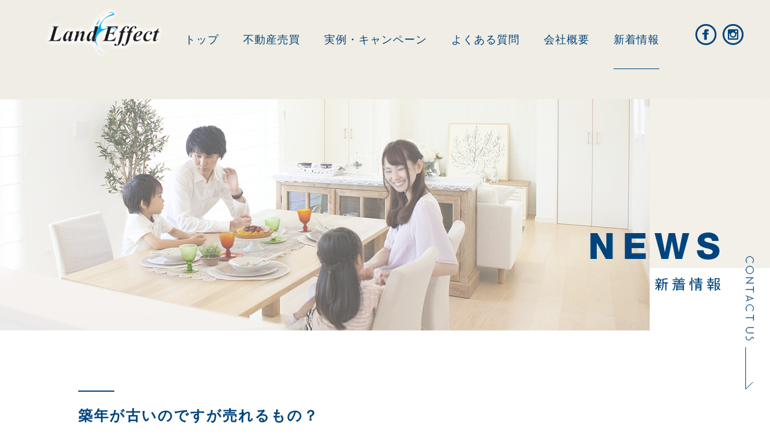

--- FILE ---
content_type: text/html; charset=UTF-8
request_url: https://land-effect.com/news/%E7%AF%89%E5%B9%B4%E3%81%8C%E5%8F%A4%E3%81%84%E3%81%AE%E3%81%A7%E3%81%99%E3%81%8C%E5%A3%B2%E3%82%8C%E3%82%8B%E3%82%82%E3%81%AE%EF%BC%9F/
body_size: 10246
content:
<!DOCTYPE html>
<html lang="ja">
<head>

<!-- Global site tag (gtag.js) - Google Analytics -->
<script async src="https://www.googletagmanager.com/gtag/js?id=UA-75650447-2"></script>
<script>
  window.dataLayer = window.dataLayer || [];
  function gtag(){dataLayer.push(arguments);}
  gtag('js', new Date());

  gtag('config', 'UA-75650447-2');
</script>
<!--contactform7イベントトラッキング-->
<script>
document.addEventListener('wpcf7mailsent', function(event) {
gtag('event', 'submit', {
'event_category': '問い合わせ',
'event_label': '回数'
});
}, false);
</script>

<meta charset="utf-8">

<link rel="alternate" type="application/rss+xml" title="株式会社ランドエフェクト RSSフィード" href="https://land-effect.com/feed/">
<meta name="description" content="名古屋市の失敗しない土地選びのノウハウをお伝えします。不動産売買・不動産査定についてのお悩みはおまかせ下さい。">
<meta name="keywords" content="不動産売買,名古屋市,不動産査定">

<meta name="viewport" content="width=device-width">

<!-- css -->
<link rel="stylesheet" href="https://land-effect.com/cms/design/themes/land-effect/common/css/reset.css">
<link rel="stylesheet" href="https://land-effect.com/cms/design/themes/land-effect/common/css/lightbox.css">
<link rel="stylesheet" href="https://land-effect.com/cms/design/themes/land-effect/common/css/style.css">

<!-- js -->
<script src="https://land-effect.com/cms/design/themes/land-effect/common/js/jquery-3.2.1.min.js"></script>
<script src="https://land-effect.com/cms/design/themes/land-effect/common/js/lightbox.min.js"></script>
<script src="https://land-effect.com/cms/design/themes/land-effect/common/js/style.js"></script>
<!-- ajaxzip -->
<script src="https://ajaxzip3.github.io/ajaxzip3.js" charset="UTF-8"></script>
<script type="text/javascript">
jQuery(function(){
  jQuery('#zip').keyup(function(event){
    AjaxZip3.zip2addr(this,'','add01','add01');
  })
})
</script>


		<!-- All in One SEO 4.6.9.1 - aioseo.com -->
		<title>築年が古いのですが売れるもの？</title>
		<meta name="robots" content="max-image-preview:large" />
		<link rel="canonical" href="https://land-effect.com/news/%e7%af%89%e5%b9%b4%e3%81%8c%e5%8f%a4%e3%81%84%e3%81%ae%e3%81%a7%e3%81%99%e3%81%8c%e5%a3%b2%e3%82%8c%e3%82%8b%e3%82%82%e3%81%ae%ef%bc%9f/" />
		<meta name="generator" content="All in One SEO (AIOSEO) 4.6.9.1" />
		<meta property="og:locale" content="ja_JP" />
		<meta property="og:site_name" content="株式会社ランドエフェクト |" />
		<meta property="og:type" content="article" />
		<meta property="og:title" content="築年が古いのですが売れるもの？" />
		<meta property="og:url" content="https://land-effect.com/news/%e7%af%89%e5%b9%b4%e3%81%8c%e5%8f%a4%e3%81%84%e3%81%ae%e3%81%a7%e3%81%99%e3%81%8c%e5%a3%b2%e3%82%8c%e3%82%8b%e3%82%82%e3%81%ae%ef%bc%9f/" />
		<meta property="article:published_time" content="2024-08-01T04:42:11+00:00" />
		<meta property="article:modified_time" content="2024-08-01T04:42:11+00:00" />
		<meta name="twitter:card" content="summary" />
		<meta name="twitter:title" content="築年が古いのですが売れるもの？" />
		<script type="application/ld+json" class="aioseo-schema">
			{"@context":"https:\/\/schema.org","@graph":[{"@type":"BreadcrumbList","@id":"https:\/\/land-effect.com\/news\/%e7%af%89%e5%b9%b4%e3%81%8c%e5%8f%a4%e3%81%84%e3%81%ae%e3%81%a7%e3%81%99%e3%81%8c%e5%a3%b2%e3%82%8c%e3%82%8b%e3%82%82%e3%81%ae%ef%bc%9f\/#breadcrumblist","itemListElement":[{"@type":"ListItem","@id":"https:\/\/land-effect.com\/#listItem","position":1,"name":"\u5bb6","item":"https:\/\/land-effect.com\/","nextItem":"https:\/\/land-effect.com\/news\/%e7%af%89%e5%b9%b4%e3%81%8c%e5%8f%a4%e3%81%84%e3%81%ae%e3%81%a7%e3%81%99%e3%81%8c%e5%a3%b2%e3%82%8c%e3%82%8b%e3%82%82%e3%81%ae%ef%bc%9f\/#listItem"},{"@type":"ListItem","@id":"https:\/\/land-effect.com\/news\/%e7%af%89%e5%b9%b4%e3%81%8c%e5%8f%a4%e3%81%84%e3%81%ae%e3%81%a7%e3%81%99%e3%81%8c%e5%a3%b2%e3%82%8c%e3%82%8b%e3%82%82%e3%81%ae%ef%bc%9f\/#listItem","position":2,"name":"\u7bc9\u5e74\u304c\u53e4\u3044\u306e\u3067\u3059\u304c\u58f2\u308c\u308b\u3082\u306e\uff1f","previousItem":"https:\/\/land-effect.com\/#listItem"}]},{"@type":"Organization","@id":"https:\/\/land-effect.com\/#organization","name":"\u682a\u5f0f\u4f1a\u793e\u30e9\u30f3\u30c9\u30a8\u30d5\u30a7\u30af\u30c8","url":"https:\/\/land-effect.com\/"},{"@type":"WebPage","@id":"https:\/\/land-effect.com\/news\/%e7%af%89%e5%b9%b4%e3%81%8c%e5%8f%a4%e3%81%84%e3%81%ae%e3%81%a7%e3%81%99%e3%81%8c%e5%a3%b2%e3%82%8c%e3%82%8b%e3%82%82%e3%81%ae%ef%bc%9f\/#webpage","url":"https:\/\/land-effect.com\/news\/%e7%af%89%e5%b9%b4%e3%81%8c%e5%8f%a4%e3%81%84%e3%81%ae%e3%81%a7%e3%81%99%e3%81%8c%e5%a3%b2%e3%82%8c%e3%82%8b%e3%82%82%e3%81%ae%ef%bc%9f\/","name":"\u7bc9\u5e74\u304c\u53e4\u3044\u306e\u3067\u3059\u304c\u58f2\u308c\u308b\u3082\u306e\uff1f","inLanguage":"ja","isPartOf":{"@id":"https:\/\/land-effect.com\/#website"},"breadcrumb":{"@id":"https:\/\/land-effect.com\/news\/%e7%af%89%e5%b9%b4%e3%81%8c%e5%8f%a4%e3%81%84%e3%81%ae%e3%81%a7%e3%81%99%e3%81%8c%e5%a3%b2%e3%82%8c%e3%82%8b%e3%82%82%e3%81%ae%ef%bc%9f\/#breadcrumblist"},"datePublished":"2024-08-01T13:42:11+09:00","dateModified":"2024-08-01T13:42:11+09:00"},{"@type":"WebSite","@id":"https:\/\/land-effect.com\/#website","url":"https:\/\/land-effect.com\/","name":"\u682a\u5f0f\u4f1a\u793e\u30e9\u30f3\u30c9\u30a8\u30d5\u30a7\u30af\u30c8","inLanguage":"ja","publisher":{"@id":"https:\/\/land-effect.com\/#organization"}}]}
		</script>
		<!-- All in One SEO -->

<link rel='dns-prefetch' href='//yubinbango.github.io' />
<script type="text/javascript">
/* <![CDATA[ */
window._wpemojiSettings = {"baseUrl":"https:\/\/s.w.org\/images\/core\/emoji\/15.0.3\/72x72\/","ext":".png","svgUrl":"https:\/\/s.w.org\/images\/core\/emoji\/15.0.3\/svg\/","svgExt":".svg","source":{"concatemoji":"https:\/\/land-effect.com\/cms\/wp-includes\/js\/wp-emoji-release.min.js?ver=6.6.4"}};
/*! This file is auto-generated */
!function(i,n){var o,s,e;function c(e){try{var t={supportTests:e,timestamp:(new Date).valueOf()};sessionStorage.setItem(o,JSON.stringify(t))}catch(e){}}function p(e,t,n){e.clearRect(0,0,e.canvas.width,e.canvas.height),e.fillText(t,0,0);var t=new Uint32Array(e.getImageData(0,0,e.canvas.width,e.canvas.height).data),r=(e.clearRect(0,0,e.canvas.width,e.canvas.height),e.fillText(n,0,0),new Uint32Array(e.getImageData(0,0,e.canvas.width,e.canvas.height).data));return t.every(function(e,t){return e===r[t]})}function u(e,t,n){switch(t){case"flag":return n(e,"\ud83c\udff3\ufe0f\u200d\u26a7\ufe0f","\ud83c\udff3\ufe0f\u200b\u26a7\ufe0f")?!1:!n(e,"\ud83c\uddfa\ud83c\uddf3","\ud83c\uddfa\u200b\ud83c\uddf3")&&!n(e,"\ud83c\udff4\udb40\udc67\udb40\udc62\udb40\udc65\udb40\udc6e\udb40\udc67\udb40\udc7f","\ud83c\udff4\u200b\udb40\udc67\u200b\udb40\udc62\u200b\udb40\udc65\u200b\udb40\udc6e\u200b\udb40\udc67\u200b\udb40\udc7f");case"emoji":return!n(e,"\ud83d\udc26\u200d\u2b1b","\ud83d\udc26\u200b\u2b1b")}return!1}function f(e,t,n){var r="undefined"!=typeof WorkerGlobalScope&&self instanceof WorkerGlobalScope?new OffscreenCanvas(300,150):i.createElement("canvas"),a=r.getContext("2d",{willReadFrequently:!0}),o=(a.textBaseline="top",a.font="600 32px Arial",{});return e.forEach(function(e){o[e]=t(a,e,n)}),o}function t(e){var t=i.createElement("script");t.src=e,t.defer=!0,i.head.appendChild(t)}"undefined"!=typeof Promise&&(o="wpEmojiSettingsSupports",s=["flag","emoji"],n.supports={everything:!0,everythingExceptFlag:!0},e=new Promise(function(e){i.addEventListener("DOMContentLoaded",e,{once:!0})}),new Promise(function(t){var n=function(){try{var e=JSON.parse(sessionStorage.getItem(o));if("object"==typeof e&&"number"==typeof e.timestamp&&(new Date).valueOf()<e.timestamp+604800&&"object"==typeof e.supportTests)return e.supportTests}catch(e){}return null}();if(!n){if("undefined"!=typeof Worker&&"undefined"!=typeof OffscreenCanvas&&"undefined"!=typeof URL&&URL.createObjectURL&&"undefined"!=typeof Blob)try{var e="postMessage("+f.toString()+"("+[JSON.stringify(s),u.toString(),p.toString()].join(",")+"));",r=new Blob([e],{type:"text/javascript"}),a=new Worker(URL.createObjectURL(r),{name:"wpTestEmojiSupports"});return void(a.onmessage=function(e){c(n=e.data),a.terminate(),t(n)})}catch(e){}c(n=f(s,u,p))}t(n)}).then(function(e){for(var t in e)n.supports[t]=e[t],n.supports.everything=n.supports.everything&&n.supports[t],"flag"!==t&&(n.supports.everythingExceptFlag=n.supports.everythingExceptFlag&&n.supports[t]);n.supports.everythingExceptFlag=n.supports.everythingExceptFlag&&!n.supports.flag,n.DOMReady=!1,n.readyCallback=function(){n.DOMReady=!0}}).then(function(){return e}).then(function(){var e;n.supports.everything||(n.readyCallback(),(e=n.source||{}).concatemoji?t(e.concatemoji):e.wpemoji&&e.twemoji&&(t(e.twemoji),t(e.wpemoji)))}))}((window,document),window._wpemojiSettings);
/* ]]> */
</script>
<link rel='stylesheet' id='sbi_styles-css' href='https://land-effect.com/cms/design/plugins/instagram-feed/css/sbi-styles.min.css?ver=6.5.0' type='text/css' media='all' />
<style id='wp-emoji-styles-inline-css' type='text/css'>

	img.wp-smiley, img.emoji {
		display: inline !important;
		border: none !important;
		box-shadow: none !important;
		height: 1em !important;
		width: 1em !important;
		margin: 0 0.07em !important;
		vertical-align: -0.1em !important;
		background: none !important;
		padding: 0 !important;
	}
</style>
<link rel='stylesheet' id='wp-block-library-css' href='https://land-effect.com/cms/wp-includes/css/dist/block-library/style.min.css?ver=6.6.4' type='text/css' media='all' />
<style id='classic-theme-styles-inline-css' type='text/css'>
/*! This file is auto-generated */
.wp-block-button__link{color:#fff;background-color:#32373c;border-radius:9999px;box-shadow:none;text-decoration:none;padding:calc(.667em + 2px) calc(1.333em + 2px);font-size:1.125em}.wp-block-file__button{background:#32373c;color:#fff;text-decoration:none}
</style>
<style id='global-styles-inline-css' type='text/css'>
:root{--wp--preset--aspect-ratio--square: 1;--wp--preset--aspect-ratio--4-3: 4/3;--wp--preset--aspect-ratio--3-4: 3/4;--wp--preset--aspect-ratio--3-2: 3/2;--wp--preset--aspect-ratio--2-3: 2/3;--wp--preset--aspect-ratio--16-9: 16/9;--wp--preset--aspect-ratio--9-16: 9/16;--wp--preset--color--black: #000000;--wp--preset--color--cyan-bluish-gray: #abb8c3;--wp--preset--color--white: #ffffff;--wp--preset--color--pale-pink: #f78da7;--wp--preset--color--vivid-red: #cf2e2e;--wp--preset--color--luminous-vivid-orange: #ff6900;--wp--preset--color--luminous-vivid-amber: #fcb900;--wp--preset--color--light-green-cyan: #7bdcb5;--wp--preset--color--vivid-green-cyan: #00d084;--wp--preset--color--pale-cyan-blue: #8ed1fc;--wp--preset--color--vivid-cyan-blue: #0693e3;--wp--preset--color--vivid-purple: #9b51e0;--wp--preset--gradient--vivid-cyan-blue-to-vivid-purple: linear-gradient(135deg,rgba(6,147,227,1) 0%,rgb(155,81,224) 100%);--wp--preset--gradient--light-green-cyan-to-vivid-green-cyan: linear-gradient(135deg,rgb(122,220,180) 0%,rgb(0,208,130) 100%);--wp--preset--gradient--luminous-vivid-amber-to-luminous-vivid-orange: linear-gradient(135deg,rgba(252,185,0,1) 0%,rgba(255,105,0,1) 100%);--wp--preset--gradient--luminous-vivid-orange-to-vivid-red: linear-gradient(135deg,rgba(255,105,0,1) 0%,rgb(207,46,46) 100%);--wp--preset--gradient--very-light-gray-to-cyan-bluish-gray: linear-gradient(135deg,rgb(238,238,238) 0%,rgb(169,184,195) 100%);--wp--preset--gradient--cool-to-warm-spectrum: linear-gradient(135deg,rgb(74,234,220) 0%,rgb(151,120,209) 20%,rgb(207,42,186) 40%,rgb(238,44,130) 60%,rgb(251,105,98) 80%,rgb(254,248,76) 100%);--wp--preset--gradient--blush-light-purple: linear-gradient(135deg,rgb(255,206,236) 0%,rgb(152,150,240) 100%);--wp--preset--gradient--blush-bordeaux: linear-gradient(135deg,rgb(254,205,165) 0%,rgb(254,45,45) 50%,rgb(107,0,62) 100%);--wp--preset--gradient--luminous-dusk: linear-gradient(135deg,rgb(255,203,112) 0%,rgb(199,81,192) 50%,rgb(65,88,208) 100%);--wp--preset--gradient--pale-ocean: linear-gradient(135deg,rgb(255,245,203) 0%,rgb(182,227,212) 50%,rgb(51,167,181) 100%);--wp--preset--gradient--electric-grass: linear-gradient(135deg,rgb(202,248,128) 0%,rgb(113,206,126) 100%);--wp--preset--gradient--midnight: linear-gradient(135deg,rgb(2,3,129) 0%,rgb(40,116,252) 100%);--wp--preset--font-size--small: 13px;--wp--preset--font-size--medium: 20px;--wp--preset--font-size--large: 36px;--wp--preset--font-size--x-large: 42px;--wp--preset--spacing--20: 0.44rem;--wp--preset--spacing--30: 0.67rem;--wp--preset--spacing--40: 1rem;--wp--preset--spacing--50: 1.5rem;--wp--preset--spacing--60: 2.25rem;--wp--preset--spacing--70: 3.38rem;--wp--preset--spacing--80: 5.06rem;--wp--preset--shadow--natural: 6px 6px 9px rgba(0, 0, 0, 0.2);--wp--preset--shadow--deep: 12px 12px 50px rgba(0, 0, 0, 0.4);--wp--preset--shadow--sharp: 6px 6px 0px rgba(0, 0, 0, 0.2);--wp--preset--shadow--outlined: 6px 6px 0px -3px rgba(255, 255, 255, 1), 6px 6px rgba(0, 0, 0, 1);--wp--preset--shadow--crisp: 6px 6px 0px rgba(0, 0, 0, 1);}:where(.is-layout-flex){gap: 0.5em;}:where(.is-layout-grid){gap: 0.5em;}body .is-layout-flex{display: flex;}.is-layout-flex{flex-wrap: wrap;align-items: center;}.is-layout-flex > :is(*, div){margin: 0;}body .is-layout-grid{display: grid;}.is-layout-grid > :is(*, div){margin: 0;}:where(.wp-block-columns.is-layout-flex){gap: 2em;}:where(.wp-block-columns.is-layout-grid){gap: 2em;}:where(.wp-block-post-template.is-layout-flex){gap: 1.25em;}:where(.wp-block-post-template.is-layout-grid){gap: 1.25em;}.has-black-color{color: var(--wp--preset--color--black) !important;}.has-cyan-bluish-gray-color{color: var(--wp--preset--color--cyan-bluish-gray) !important;}.has-white-color{color: var(--wp--preset--color--white) !important;}.has-pale-pink-color{color: var(--wp--preset--color--pale-pink) !important;}.has-vivid-red-color{color: var(--wp--preset--color--vivid-red) !important;}.has-luminous-vivid-orange-color{color: var(--wp--preset--color--luminous-vivid-orange) !important;}.has-luminous-vivid-amber-color{color: var(--wp--preset--color--luminous-vivid-amber) !important;}.has-light-green-cyan-color{color: var(--wp--preset--color--light-green-cyan) !important;}.has-vivid-green-cyan-color{color: var(--wp--preset--color--vivid-green-cyan) !important;}.has-pale-cyan-blue-color{color: var(--wp--preset--color--pale-cyan-blue) !important;}.has-vivid-cyan-blue-color{color: var(--wp--preset--color--vivid-cyan-blue) !important;}.has-vivid-purple-color{color: var(--wp--preset--color--vivid-purple) !important;}.has-black-background-color{background-color: var(--wp--preset--color--black) !important;}.has-cyan-bluish-gray-background-color{background-color: var(--wp--preset--color--cyan-bluish-gray) !important;}.has-white-background-color{background-color: var(--wp--preset--color--white) !important;}.has-pale-pink-background-color{background-color: var(--wp--preset--color--pale-pink) !important;}.has-vivid-red-background-color{background-color: var(--wp--preset--color--vivid-red) !important;}.has-luminous-vivid-orange-background-color{background-color: var(--wp--preset--color--luminous-vivid-orange) !important;}.has-luminous-vivid-amber-background-color{background-color: var(--wp--preset--color--luminous-vivid-amber) !important;}.has-light-green-cyan-background-color{background-color: var(--wp--preset--color--light-green-cyan) !important;}.has-vivid-green-cyan-background-color{background-color: var(--wp--preset--color--vivid-green-cyan) !important;}.has-pale-cyan-blue-background-color{background-color: var(--wp--preset--color--pale-cyan-blue) !important;}.has-vivid-cyan-blue-background-color{background-color: var(--wp--preset--color--vivid-cyan-blue) !important;}.has-vivid-purple-background-color{background-color: var(--wp--preset--color--vivid-purple) !important;}.has-black-border-color{border-color: var(--wp--preset--color--black) !important;}.has-cyan-bluish-gray-border-color{border-color: var(--wp--preset--color--cyan-bluish-gray) !important;}.has-white-border-color{border-color: var(--wp--preset--color--white) !important;}.has-pale-pink-border-color{border-color: var(--wp--preset--color--pale-pink) !important;}.has-vivid-red-border-color{border-color: var(--wp--preset--color--vivid-red) !important;}.has-luminous-vivid-orange-border-color{border-color: var(--wp--preset--color--luminous-vivid-orange) !important;}.has-luminous-vivid-amber-border-color{border-color: var(--wp--preset--color--luminous-vivid-amber) !important;}.has-light-green-cyan-border-color{border-color: var(--wp--preset--color--light-green-cyan) !important;}.has-vivid-green-cyan-border-color{border-color: var(--wp--preset--color--vivid-green-cyan) !important;}.has-pale-cyan-blue-border-color{border-color: var(--wp--preset--color--pale-cyan-blue) !important;}.has-vivid-cyan-blue-border-color{border-color: var(--wp--preset--color--vivid-cyan-blue) !important;}.has-vivid-purple-border-color{border-color: var(--wp--preset--color--vivid-purple) !important;}.has-vivid-cyan-blue-to-vivid-purple-gradient-background{background: var(--wp--preset--gradient--vivid-cyan-blue-to-vivid-purple) !important;}.has-light-green-cyan-to-vivid-green-cyan-gradient-background{background: var(--wp--preset--gradient--light-green-cyan-to-vivid-green-cyan) !important;}.has-luminous-vivid-amber-to-luminous-vivid-orange-gradient-background{background: var(--wp--preset--gradient--luminous-vivid-amber-to-luminous-vivid-orange) !important;}.has-luminous-vivid-orange-to-vivid-red-gradient-background{background: var(--wp--preset--gradient--luminous-vivid-orange-to-vivid-red) !important;}.has-very-light-gray-to-cyan-bluish-gray-gradient-background{background: var(--wp--preset--gradient--very-light-gray-to-cyan-bluish-gray) !important;}.has-cool-to-warm-spectrum-gradient-background{background: var(--wp--preset--gradient--cool-to-warm-spectrum) !important;}.has-blush-light-purple-gradient-background{background: var(--wp--preset--gradient--blush-light-purple) !important;}.has-blush-bordeaux-gradient-background{background: var(--wp--preset--gradient--blush-bordeaux) !important;}.has-luminous-dusk-gradient-background{background: var(--wp--preset--gradient--luminous-dusk) !important;}.has-pale-ocean-gradient-background{background: var(--wp--preset--gradient--pale-ocean) !important;}.has-electric-grass-gradient-background{background: var(--wp--preset--gradient--electric-grass) !important;}.has-midnight-gradient-background{background: var(--wp--preset--gradient--midnight) !important;}.has-small-font-size{font-size: var(--wp--preset--font-size--small) !important;}.has-medium-font-size{font-size: var(--wp--preset--font-size--medium) !important;}.has-large-font-size{font-size: var(--wp--preset--font-size--large) !important;}.has-x-large-font-size{font-size: var(--wp--preset--font-size--x-large) !important;}
:where(.wp-block-post-template.is-layout-flex){gap: 1.25em;}:where(.wp-block-post-template.is-layout-grid){gap: 1.25em;}
:where(.wp-block-columns.is-layout-flex){gap: 2em;}:where(.wp-block-columns.is-layout-grid){gap: 2em;}
:root :where(.wp-block-pullquote){font-size: 1.5em;line-height: 1.6;}
</style>
<link rel='stylesheet' id='toc-screen-css' href='https://land-effect.com/cms/design/plugins/table-of-contents-plus/screen.min.css?ver=2408' type='text/css' media='all' />
<script type="text/javascript" src="https://land-effect.com/cms/wp-includes/js/jquery/jquery.min.js?ver=3.7.1" id="jquery-core-js"></script>
<script type="text/javascript" src="https://land-effect.com/cms/wp-includes/js/jquery/jquery-migrate.min.js?ver=3.4.1" id="jquery-migrate-js"></script>
<link rel="https://api.w.org/" href="https://land-effect.com/wp-json/" /><link rel="EditURI" type="application/rsd+xml" title="RSD" href="https://land-effect.com/cms/xmlrpc.php?rsd" />
<meta name="generator" content="WordPress 6.6.4" />
<link rel='shortlink' href='https://land-effect.com/?p=871' />
<link rel="alternate" title="oEmbed (JSON)" type="application/json+oembed" href="https://land-effect.com/wp-json/oembed/1.0/embed?url=https%3A%2F%2Fland-effect.com%2Fnews%2F%25e7%25af%2589%25e5%25b9%25b4%25e3%2581%258c%25e5%258f%25a4%25e3%2581%2584%25e3%2581%25ae%25e3%2581%25a7%25e3%2581%2599%25e3%2581%258c%25e5%25a3%25b2%25e3%2582%258c%25e3%2582%258b%25e3%2582%2582%25e3%2581%25ae%25ef%25bc%259f%2F" />
<link rel="alternate" title="oEmbed (XML)" type="text/xml+oembed" href="https://land-effect.com/wp-json/oembed/1.0/embed?url=https%3A%2F%2Fland-effect.com%2Fnews%2F%25e7%25af%2589%25e5%25b9%25b4%25e3%2581%258c%25e5%258f%25a4%25e3%2581%2584%25e3%2581%25ae%25e3%2581%25a7%25e3%2581%2599%25e3%2581%258c%25e5%25a3%25b2%25e3%2582%258c%25e3%2582%258b%25e3%2582%2582%25e3%2581%25ae%25ef%25bc%259f%2F&#038;format=xml" />
</head>
<body id="lower">

<header>
	<div class="filter">
		<div class="headerArea clear">
			<div id="logo"><h1><a href="https://land-effect.com"><img src="https://land-effect.com/cms/design/themes/land-effect/common/img/logo.png" alt="株式会社ランドエフェクト"></a></h1></div>

			<div id="spMenuBtn"><a><img src="https://land-effect.com/cms/design/themes/land-effect/common/img/sp_btn_cl.png" alt="MENU"></a></div>

			<div class="sns">
				<ul class="clear">
					<li><a href="https://www.facebook.com/landeffect/" target="_blank" onClick="gtag('event', 'click', {'event_category': 'HEADER_FB','event_label': 'label'});"><img src="https://land-effect.com/cms/design/themes/land-effect/common/img/facebook02.png" alt="facebook"></a></li>
					<li><a href="https://www.instagram.com/landeffect/" target="_blank" onClick="gtag('event', 'click', {'event_category': 'HEADER_INSTA','event_label': 'label'});"><img src="https://land-effect.com/cms/design/themes/land-effect/common/img/instagram02.png" alt="instagram"></a></li>
				</ul>
			</div>

			<nav>
				<ul class="clear">
					<li ><a href="https://land-effect.com">トップ</a></li>
					<li class=""><a href="https://land-effect.com/real-estate/">不動産売買</a></li>
					<li class=""><a href="https://land-effect.com/works/">実例・キャンペーン</a></li>
					<li class=""><a href="https://land-effect.com/faq/">よくある質問</a></li>
					<li class=""><a href="https://land-effect.com/company/">会社概要</a></li>
					<li class="current"><a href="https://land-effect.com/news/">新着情報</a></li>
					<li class="spMenu">
						<ul class="clear">
							<li><a href="https://www.facebook.com/landeffect/" target="_blank" onClick="gtag('event', 'click', {'event_category': 'HEADER_FB','event_label': 'label'});"><img src="https://land-effect.com/cms/design/themes/land-effect/common/img/facebook02.png" alt="facebook"></a></li>
							<li><a href="https://www.instagram.com/landeffect/" target="_blank" onClick="gtag('event', 'click', {'event_category': 'HEADER_INSTA','event_label': 'label'});"><img src="https://land-effect.com/cms/design/themes/land-effect/common/img/instagram02.png" alt="instagram"></a></li>
						</ul>
					</li>
				</ul>
			</nav>
		<!-- .headerArea --></div>

		
	</div>
</header>
<div id="main" class="news">

<div class="headline">
	<div class="filter">
		<div class="bg"><h2><img src="https://land-effect.com/cms/design/themes/land-effect/img/news/h2.png" alt="新着情報"></h2></div>
	</div>
</div>

<section>
	<div class="sectionInner">

			
		<h2 class="headType01">築年が古いのですが売れるもの？</h2>

		<div class="innerFrame">

				<p class="date">2024年8月1日</p>

				<p class="textBox"><p><b>Ｑ：築年が古い物件なのですが、売れるのでしょうか？</b></p>
<p>&nbsp;</p>
<p>実は、不動産会社に寄せられる売却の相談では、築年が古い物件に関するものが多くなっています。建ててからそれほど年数が経っていない、いわゆる「築浅」の物件は比較的買い手がつきやすいのですが、転勤等の明確な理由がない限りは売りに出さないため、こちらの相談は少なくなります。一方、相談が多い築年の古い物件は、本当に売りにくいのでしょうか。</p>
<p><img fetchpriority="high" decoding="async" class="alignnone size-medium wp-image-873" src="https://land-effect.com/cms/design/uploads/2024/08/FB0222B9-069B-4055-AB80-646CA3DC4BC1-1-300x300.png" alt="" width="300" height="300" srcset="https://land-effect.com/cms/design/uploads/2024/08/FB0222B9-069B-4055-AB80-646CA3DC4BC1-1-300x300.png 300w, https://land-effect.com/cms/design/uploads/2024/08/FB0222B9-069B-4055-AB80-646CA3DC4BC1-1-1024x1024.png 1024w, https://land-effect.com/cms/design/uploads/2024/08/FB0222B9-069B-4055-AB80-646CA3DC4BC1-1-150x150.png 150w, https://land-effect.com/cms/design/uploads/2024/08/FB0222B9-069B-4055-AB80-646CA3DC4BC1-1-768x768.png 768w, https://land-effect.com/cms/design/uploads/2024/08/FB0222B9-069B-4055-AB80-646CA3DC4BC1-1.png 1080w" sizes="(max-width: 300px) 100vw, 300px" /></p>
<h4></h4>
<p>&nbsp;</p>
<p>&nbsp;</p>
<h4>★古くても優れた物件は数多い</h4>
<p>&nbsp;</p>
<p>築年が古い物件のことを業界では「築古」と言います。とはいえ、築何年から築古と言われるのか、明確な定義は存在しません。税法上の耐用年数は、木造住宅が22年、コンクリート造の建物で47年となっており、それを超えると築古と判断されることが多くなります。</p>
<p>&nbsp;</p>
<p>需要が少ないことから「売りにくい」と言われる築古物件ですが、実は、首都圏を中心に取得する人が増えている、という動きも出てきています。高価な新築物件の流通量が頭打ちになっているのに対して、求めやすい価格の築古物件に注目が集まってきているとも言えるでしょう。</p>
<p>&nbsp;</p>
<p>築古物件は建物が古くなってきている反面、恵まれた立地にあるなど優れた点を備えたものが少なくありません。そのため、建物を改善することなどで人気の物件に再生できる可能性も大いにあるわけです。</p>
<p>&nbsp;</p>
<p>一般的には「築古物件はできるだけ早めに売却した方が良い」と言われています。建物や設備などの老朽化が進むにつれて、修繕やリフォームにかかる費用が増えていくのが、その主な理由です。とはいえ、いかなる場合でも早く売却した方がいい、というわけではありません。築古物件は資産価値が下がりきった状態にあると考えたとき、売却よりも賃貸に出す選択肢も浮上してくるからです。</p>
<p>&nbsp;</p>
<p>立地に恵まれた物件はもちろん、再開発などが予定されている地域では住宅の需要が高まることが期待できます。そのような場合には、売却により得られる収益と、賃貸に出した場合の家賃収入のどちらが良いのか、検討してみる価値があると言えるでしょう。</p>
<p>&nbsp;</p>
<p>&nbsp;</p>
<p>&nbsp;</p>
<h4>★いろいろと考えられる売却方法</h4>
<p>&nbsp;</p>
<p>駅から遠いなど、立地面での条件が良くない物件の場合、「更地にして売り出す」という方法があります。もともと建物が建っていた土地ですから、地盤に問題がないことは誰の目にも明らか。また、更地にすると、駐車場として活用するなど、住宅以外の利用も考えられることから買い手の幅が広がるため、「古家付き土地」よりも売りやすくなるからです。</p>
<p>&nbsp;</p>
<p>しかし、更地にするには費用がかかります。たとえば、木造住宅の場合、解体費用だけで1坪あたり5〜6万円が相場です。これに廃材の処分費用などがプラスされます。そのため、土地の売却価格が更地にする費用を下回り、赤字になってしまっては元も子もありません。相当に不利な条件の場合以外、まずは建物付き土地から考えてみることをお勧めします。</p>
<p>&nbsp;</p>
<p>最近、特に若い人の間で注目されているのがリフォームやリノベーションです。「それなら……」と気合を入れてピカピカの最新式に、と考えがちですが、ちょっと待ってください。</p>
<p>&nbsp;</p>
<p>築古物件の購入を検討する人は、建物よりも立地に魅力を感じているケースが少なくありません。「気に入った場所に手頃な価格で住まいを手に入れたい」と考えている人にとって、リフォームで付加価値をつけた物件は割高に感じ、手が伸びないわけです。</p>
<p>&nbsp;</p>
<p>立地に優れた築古物件の場合は特に、リフォームやリノベーションは控えたほうが無難でしょう。築古物件を求める人の多くは、セルフリフォームを好みます。</p>
<p>手を入れるなら、必要最小限の修繕やクリーニングにとどめて販売価格を抑え、購入しやすい形にするのが得策です。また、ホームインスペクション（住宅診断サービス）を実施するのも、安心感をアピールする上で効果が期待できます。</p>
<p>&nbsp;</p>
<p>中古住宅の需要は右肩上がりですが、新築を好む我が国にあって、築古物件が不利な状況はあまり改善されていません。とはいえ、焦って売り急いでしまうようなことは避けるべき。有利な条件で売却するためには、築古物件に強い不動産会社に相談するのが重要になります。</p>
</p>

		<!-- .innerFrame --></div>

			
		<div class="innerFrame">
			<div class="page_navigation">
									<p class="back"><a href="https://land-effect.com/news/%e8%bb%8a%e5%ba%ab%e3%81%8c%e7%84%a1%e3%81%84%e3%81%91%e3%81%a9%e5%a3%b2%e3%82%8c%e3%81%be%e3%81%99%e3%81%8b%ef%bc%9f/" rel="prev">&laquo; previous</a></p>
				
					<p class="index"><a href="https://land-effect.com/news/">news</a></p>

									<p class="next"><a href="https://land-effect.com/news/%e6%97%a5%e5%bd%93%e3%81%9f%e3%82%8a%e3%81%8c%e6%82%aa%e3%81%84%e3%81%91%e3%81%a9%e5%a3%b2%e3%82%8c%e3%81%be%e3%81%99%e3%81%8b%ef%bc%9f/" rel="next">next &raquo;</a></p>
							</div>
		<!-- .innerFrame --></div>


	<!-- .sectionInner --></div>
</section>

<!-- #main --></div>


<div id="contact"><a href="https://land-effect.com/contact/"><img src="https://land-effect.com/cms/design/themes/land-effect/common/img/contact02.png" alt="CONTACT US"></a></div>



<footer>

<div class="pageTop"><a href="#lower"><img src="https://land-effect.com/cms/design/themes/land-effect/common/img/page_top.png" alt="TO TOP"></a></div>


	<div class="contact">
		<a href="https://land-effect.com/contact/" onclick="gtag('event', 'click', {'event_category': '問い合わせバナー','event_label': 'label'});">
			<h2><img src="https://land-effect.com/cms/design/themes/land-effect/common/img/contact_head.png" alt="CONTACT"></h2>
			<p class="tel">お客様専用ダイヤル<br class="pc_none">0120-746-546<br><span>052-746-9807</span></p>
		</a>
	</div>

	<div class="footerArea">
		<div class="logo"><a href="https://land-effect.com"><img src="https://land-effect.com/cms/design/themes/land-effect/common/img/footer_logo.png" alt="Land Effect"></a></div>

		<div class="nav">
			<ul>
				<li><a href="https://land-effect.com">トップ</a></li>
				<li><a href="https://land-effect.com/real-estate/">不動産売買</a></li>
				<li><a href="https://land-effect.com/works/">実例・キャンペーン</a></li>
				<li><a href="https://land-effect.com/faq/">よくある質問</a></li>
				<li><a href="https://land-effect.com/company/">会社概要</a></li>
				<li><a href="https://land-effect.com/news/">新着情報</a></li>
				<li><a href="https://land-effect.com/contact/" onclick="gtag('event', 'click', {'event_category': 'フッターナビ問い合わせ','event_label': 'label'});">お問い合わせ</a></li>
				<li><a href="https://land-effect.com/privacy/">プライバシーポリシー</a></li>
				<li><a href="https://land-effect.com/site/">サイトマップ</a></li>
			</ul>
		</div>

		<div class="sns">
			<ul class="clear">
				<li><a href="https://www.facebook.com/landeffect/" target="_blank" onclick="gtag('event', 'click', {'event_category': 'FT_FB','event_label': 'label'});"><img src="https://land-effect.com/cms/design/themes/land-effect/common/img/facebook02.png" alt="facebook"></a></li>
				<li><a href="https://www.instagram.com/landeffect/" target="_blank" onclick="gtag('event', 'click', {'event_category': 'FT_INSTA','event_label': 'label'});"><img src="https://land-effect.com/cms/design/themes/land-effect/common/img/instagram02.png" alt="instagram"></a></li>
			</ul>
		</div>

		<div class="copyright"><small>Copyright <a href="https://land-effect.com">株式会社ランドエフェクト</a> All Rights Reserved</small></div>
	</div>
</footer>

<!-- Instagram Feed JS -->
<script type="text/javascript">
var sbiajaxurl = "https://land-effect.com/cms/wp-admin/admin-ajax.php";
</script>
<script type="text/javascript" src="https://yubinbango.github.io/yubinbango/yubinbango.js" id="yubinbango-js"></script>
<script type="text/javascript" id="toc-front-js-extra">
/* <![CDATA[ */
var tocplus = {"visibility_show":"show","visibility_hide":"hide","width":"Auto"};
/* ]]> */
</script>
<script type="text/javascript" src="https://land-effect.com/cms/design/plugins/table-of-contents-plus/front.min.js?ver=2408" id="toc-front-js"></script>

</body>
</html>

--- FILE ---
content_type: text/css
request_url: https://land-effect.com/cms/design/themes/land-effect/common/css/reset.css
body_size: 806
content:
@charset "utf-8";

/* reset
-------------------------------------*/
html{background:#fff;}
body,div,dl,dt,dd,ul,ol,li,h1,h2,h3,h4,h5,h6,pre,code,form,fieldset,input,textarea,p,blockquote,th,td,figure{margin:0;padding:0;}
table{border-collapse:separate;border-spacing:0;}
fieldset,img{border:0;}
img,iframe{vertical-align:top;}
address,caption,em,strong,th{font-style:normal;font-weight:normal;}
ol,ul{list-style:none;}
caption,th,td{text-align:left;}
h1,h2,h3,h4,h5,h6{font-size:100%;font-weight:normal;}
sup{vertical-align:super; font-size:84%;}
sub{vertical-align:sub; font-size:84%;}
input,textarea,select{font-family:inherit;font-size:inherit;font-weight:inherit;}
input,textarea,select{*font-size:100%;}

.mt00{margin-top: 0!important;}
.mt10{margin-top: 10px!important;}
.mt20{margin-top: 20px!important;}
.mt30{margin-top: 30px!important;}
.mt40{margin-top: 40px!important;}
.mt50{margin-top: 50px!important;}
.mt60{margin-top: 60px!important;}
.mt70{margin-top: 70px!important;}
.mt80{margin-top: 80px!important;}
.mt90{margin-top: 90px!important;}
.mt100{margin-top: 100px!important;}
.mb00{margin-bottom: 0!important;}
.mb10{margin-bottom: 10px!important;}
.mb20{margin-bottom: 20px!important;}
.mb30{margin-bottom: 30px!important;}
.mb40{margin-bottom: 40px!important;}
.mb50{margin-bottom: 50px!important;}
.mb60{margin-bottom: 60px!important;}
.mb70{margin-bottom: 70px!important;}
.mb80{margin-bottom: 80px!important;}
.mb90{margin-bottom: 90px!important;}
.mb100{margin-bottom: 100px!important;}

/* setting
-------------------------------------*/
html{
	font-size:62.5%;
}
body{
	color:#333;
	font-family:'Hiragino Kaku Gothic Pro', "ヒラギノ角ゴ Pro W3", Meiryo, "メイリオ", 'MS PGothic', "ＭＳ Ｐゴシック", Osaka, 'Lucida Grande', "sans-serif";
	font-size:18px;
	font-size:1.8rem;
	line-height:1.5;
	letter-spacing: 0.1rem;
	-webkit-text-size-adjust:100%;
}
a,a:visited{
	color:inherit;
}
a:hover{
	text-decoration:none;
}
table{
	width:100%;
}
input,textarea{
	padding:5px;
}
input[type="submit"]{
	cursor:pointer;
}

/* clearfix
-------------------------------------*/
.clear:before,
.clear:after{
	display:table;
	content:"";
}
.clear:after{
	clear:both;
}
.clear{
	zoom:1;
}

--- FILE ---
content_type: text/css
request_url: https://land-effect.com/cms/design/themes/land-effect/common/css/style.css
body_size: 5832
content:
@charset "utf-8";

/* ================================
 PC
================================ */
.bold{font-weight: bold!important;}
.center{text-align: center!important;}
.right{text-align: right!important;}
.left{text-align: left!important;}
.blue{color: #00447e!important;}
.red{color: #e00000!important;}

/* base
-------------------------------- */
body{
	min-width: 1120px;
}
img,iframe{
	max-width: 100%;
	height: auto;
}
img{
	transition: all 0.4s ease;
}
a:hover img{
	opacity: 0.75;
}
#contact{
	position: fixed;
	bottom: 10%;
	right: 2%;
}
section .sectionInner{
	width: 1120px;
	margin: 0 auto;
}
section .innerFrame{
	padding: 0 60px;
}
.pc-none{
	display: none;
}
.headType01{
	color: #00447e;
	font-size: 24px;
	font-size: 2.4rem;
	font-weight: bold;
	letter-spacing: 0.2rem;
	margin: 50px 50px 0;
	padding: 18px 0 0;
	background: url(../img/head_line01.gif) no-repeat 0 0;
}
.textBox{
	margin: 30px 0 0;
}
.textList{
	margin: 40px 0 0;
}
.textList li{
	text-indent: -1em;
	padding-left: 1em;
}
.imageBox{
	margin: 40px 0 0;
}
.imageBox .imgLeft{
	float: left;
	max-width: 500px;
	margin: 0 20px 20px 0;
}
.imageBox .imgRight{
	float: right;
	max-width: 500px;
	margin: 0 0 20px 20px;
}
.imageBox .txtRight p,
.imageBox .txtLeft p{
	margin: 25px 0 0;
}
.imageBox .txtRight p:first-child,
.imageBox .txtLeft p:first-child{
	margin: 0;
}
.imageBox:before,
.imageBox:after{
	display:table;
	content:"";
}
.imageBox:after{
	clear:both;
}
.imageBox{
	zoom:1;
}
.pagination{
	font-size: 0;
	text-align: center;
	margin: 50px 0 0;
}
.pagination a,
.pagination span{
	font-size: 14px;
	font-size: 1.4rem;
	display: inline-block;

	text-decoration: none;
	padding: 5px 15px;
	background: #eee;
	border: solid 1px #fff;
	border-radius: 5px;
}
.pagination .current,
.pagination a:hover{
	color: #fff;
	background: #00447e;
}

/* header
-------------------------------- */
header .headerArea{
	max-width: 1920px;
	margin: 0 auto;
}
#logo{
	margin: 11px 0 0 73px;
	float: left;
}
#spMenuBtn{
	display: none;
}
nav{
	margin: 48px 0 0;
	float: right;
}
nav li{
	color: #fff;
	float: left;
}
nav a{
	font-size: 18px;
	font-size: 1.8rem;
	text-decoration: none;
	margin: 0 20px;
	padding: 0 0 30px;
	display: inline-block;
	position: relative;
	transition: all 0.4s ease;
}
nav li.current a{
	border-bottom: solid 1px #fff;
}
nav li.current a::after{
	content: none;
}
nav a::after{
	content: '';
	position: absolute;
	bottom: 0;
	left: 0;
	width: 100%;
	height: 1px;
	-webkit-transform: scaleX(0);
	-ms-transform: scaleX(0);
	transform: scaleX(0);
	background-color: #fff;
	-webkit-transition: all 0.3s ease;
	transition: all 0.3s ease;
}
nav a:hover::after{
	-webkit-transform: scaleX(1);
	-ms-transform: scaleX(1);
	transform: scaleX(1);
}
nav .spMenu{
	display: none;
}
header .sns{
	margin: 40px 44px 0 40px;
	float: right;
}
header .sns li{
	width: 35px;
	margin: 0 0 0 10px;
	float: left;
}
header .sns li:first-child{
	margin: 0;
}

/* footer
-------------------------------- */
footer .contact{
	text-align: center;
	width: 1118px;
	margin: 100px auto 0;
	border: solid 1px #00447e;
}
footer .contact .tel{
	color: #00447e;
	font-size: 18px;
	font-size: 1.8rem;
	font-weight: bold;
	margin: 25px 0 0;
}
footer .contact .tel span{
	background: url(../../img/top/tel_ico.png) no-repeat 0 50%;
	padding-left: 60px;
}
/*▼23-05-31 追加*/
@media screen and (min-width: 375px) {
	footer .pc_none{
		display:none;
	}
}
/*▲23-05-31 追加*/

footer .contact a{
	text-decoration: none;
	padding: 42px 0;
	display: block;
	position: relative;
}
footer .contact a::after{
	content: '';
	position: absolute;
	bottom: 0;
	left: 0;
	width: 100%;
	height: 100%;
	-webkit-transform: scaleX(0);
	-ms-transform: scaleX(0);
	transform: scaleX(0);
	background-color: #d2eaff;
	-webkit-transition: all 0.4s ease;
	transition: all 0.4s ease;
	z-index: -1;
}
footer .contact a:hover::after{
	-webkit-transform: scaleX(1);
	-ms-transform: scaleX(1);
	transform: scaleX(1);
}
footer .footerArea{
	margin: 100px 0 0;
	padding: 50px 0 0;
	border-bottom: solid 1px #fff;
	background: #f0ede4;
}
footer .logo{
	text-align: center;
}
footer .nav{
	width: 800px;
	margin: 40px auto 0;
}
footer .nav ul{
	font-size: 0;
	text-align: center;
}
footer .nav li{
	color: #7c7c7c;
	font-size: 14px;
	font-size: 1.4rem;
	margin: 10px 0 0;
	display: inline-block;
}
footer .nav li a{
	text-decoration: none;
	padding: 0 20px;
	border-left: solid 1px #7c7c7c;
}
footer .nav li:last-child a,
footer .nav li:nth-child(6) a{
	border-right: solid 1px #7c7c7c;
}
footer .nav li a:hover{
	text-decoration: underline;
}
footer .sns{
	width: 90px;
	margin: 35px auto 0;
}
footer .sns li{
	width: 35px;
	margin: 0 0 0 20px;
	float: left;
}
footer .sns li:first-child{
	margin-left: 0;
}
footer .copyright{
	color: #fff;
	text-align: center;
	margin: 40px 0 0;
	padding: 8px 0;
	background: #00447e;
}
footer .copyright small{
	font-size: 12px;
	font-size: 1.2rem;
}
footer .copyright a{
	text-decoration: none;
}
footer .copyright a:hover{
	text-decoration: underline;
}

/* top
-------------------------------- */
#top  header{
	background: url(../../img/top/mv.jpg) no-repeat 50% 0;
	background-size: cover;
	position: relative;
}
#top header .filter{
	height: 100%;
}
#top header .catch{
	text-align: center;
	margin: 24% 0 0;
}
#top header .scroll{
	text-align: center;
	position: absolute;
	bottom: 3%;
	right: 0;
	left: 0;
}
#top #contact{
	filter: drop-shadow(0 2px 1px #000);
}
#top #main{
	background: url(../../img/top/bg01.png) no-repeat 50% 520px;
}
#top .moreBtn{
	margin: 25px 0 0;
}
#top .moreBtn a{
	border: solid 1px #333;
	border-radius: 20px;
	display: inline-block;
	transition: all 0.4s ease;
}
#top .moreBtn a:hover{
	background: #c5d2ff;
}
#top .moreBtn img{
	padding: 9px 22px;
}
/* news */
#top .newsBox{
	font-size: 14px;
	font-size: 1.4rem;
	text-align: center;
	float: left;
	width: 50%;
}
#top .newsBox:first-child{
	min-height: 300px;
	background: #e9eeff;
}
#top .newsBox:nth-child(4n+4),
#top .newsBox:nth-child(4n+5){
	background: #d8dbe4;
}
#top .newsBox .inner{
	width: 560px;
}
#top .newsBox:nth-child(odd) .inner{
	float: right;
}
#top .newsBox:nth-child(even) .inner{
	float: left;
}
#top .newsBox h2{
	padding: 60px 0 0;
}
#top .newsBox .leadtxt{
	font-size: 12px;
	font-size: 1.2rem;
	margin: 25px 0 0;
}
#top .newsBox:nth-child(4n+2) .img,
#top .newsBox:nth-child(4n+5) .img{
	float: right;
}
#top .newsBox:nth-child(4n+3) .img,
#top .newsBox:nth-child(4n+4) .img{
	float: left;
}
#top .newsBox .img img{
	width: 280px;
	height: 300px;
	object-fit: cover;
}
#top .newsBox .txt{
	overflow: hidden;
}
#top .newsBox .date{
	margin: 95px 0 0;
}
#top .newsBox .date span{
	background: -moz-linear-gradient(transparent 60%, #ffde9f 0%);
	background: -webkit-linear-gradient(transparent 60%, #ffde9f 0%);
	background: linear-gradient(transparent 60%, #ffde9f 0%);
}
#top .newsBox .ttl{
	text-align: left;
	margin: 15px auto 0;
	padding: 0 30px;
	display: inline-block;
}
#top .newsBox .detail{
	margin: 25px 0 0;
}
/* buying */
#top .buying{
	margin: 50px 0 0 ;
	background: #f0ede4;
	background: -moz-linear-gradient(left, #f0ede4 0%, #f0ede4 50%, transparent 50%, transparent 100%);
	background: -webkit-linear-gradient(left, #f0ede4 0%,#f0ede4 50%,transparent 50%,transparent 100%);
	background: linear-gradient(to right, #f0ede4 0%,#f0ede4 50%,transparent 50%,transparent 100%);
}
#top .buyingBox{
	width: 1120px;
	height: 440px;
	margin: 0 auto;
	padding: 50px 0 0;
	background: #f0ede4;
}
#top .buying .leftBox,
#top .buying .rightBox{
	float: left;
}
/* selling */
#top .selling{
	margin: 155px 0 0;
	background: #f0ede4;
	background: -moz-linear-gradient(left, transparent 0%, transparent 50%, #f0ede4 50%, #f0ede4 100%);
	background: -webkit-linear-gradient(left, transparent 0%,transparent 50%,#f0ede4 50%,#f0ede4 100%);
	background: linear-gradient(to right, transparent 0%,transparent 50%,#f0ede4 50%,#f0ede4 100%);
}
#top .sellingBox{
	width: 1120px;
	height: 440px;
	margin: 0 auto;
	padding: 50px 0 0;
	background: #f0ede4;
}
#top .selling .img{
	text-align: right;
}
#top .selling .leftBox,
#top .selling .rightBox{
	float: right;
}
#top .bgNavy{
	color: #fff;
	font-size: 12px;
	font-size: 1.2rem;
	text-align: center;
	width: 300px;
	padding: 86px 0 85px;
	background: #00447e;
}
#top .bgNavy .leadtxt{
	margin: 20px 0 0;
}
#top .bgNavy .moreBtn a{
	border-color: #fff;
}
#top .bgNavy .moreBtn a:hover{
	background: #6da0ce;
}
/* profile */
#top .profile{
	width: 1100px;
	margin: 155px auto 0;
	padding: 10px;
	background: #fff;
}
#top .profile .inner{
	padding: 38px 0;
	border: solid 1px #e6e6e6;
}
#top .profile .leftBox{
	text-align: center;
	width: 489px;
	padding: 0 30px;
	float: left;
}
#top .profile .rightBox{
	text-align: center;
	width: 50%;
	float: right;
}
#top .profile h2{
	margin: 0 0 23px;
}
#top .profile .img{
	float: right;
}
#top .profile .txt{
	overflow: hidden;
}
#top .profile .position{
	font-size: 12px;
	font-size: 1.2rem;
	margin: 85px 0 0;
}
#top .profile .name{
	font-size: 18px;
	font-size: 1.8rem;
	margin: 5px 0 0;
}
#top .profile .en{
	font-size: 14px;
	font-size: 1.4rem;
	margin: 5px 0 0;
}
/* instagram */
#top .instagram{
	margin: 60px 0 0;
}
#top .instagram h2{
	text-align: center;
}
#top .instagram .loopSlider{
	margin: 20px 0 0;
	width:100%;
	height: 300px;
	position:relative;
	overflow:hidden;
}
#top .instagram .loopSlider #sb_instagram{
	overflow:hidden;
	position:absolute;
}
#top .instagram .loopSlider #sbi_images{
	float:left;
	overflow:hidden;
}
#top .instagram .loopSlider .sbi_item{
	float: left;
	width: 300px!important;
	height: 300px;
}
#top .instagram .loopSlider img{
	width: 300px!important;
	height: 300px!important;
	object-fit: cover;
}
#top .instagram #sbi_load{
	display: none;
}

/* lower
-------------------------------- */
body#lower{
	line-height: 2;
}
#lower #contact{
	filter: drop-shadow(0px 2px 1px #fff);
}
#lower .pageTop{
	text-align: center;
	margin: 100px 0 0;
}
#lower .bgGray{
	margin: 50px 0 0;
	padding: 50px 0;
	background: #fafafa;
}
/* header */
#lower header{
	padding: 0 0 50px;
	background: #f0ede4;
}
#lower nav li{
	color: #00447e;
}
#lower nav li.current a{
	border-color: #00447e;
}
#lower nav a::after{
	background-color: #00447e;
}
#lower .headline{
	margin: 0 0 100px;
	background: #f0ede4;
	background: -moz-linear-gradient(top, #f0ede4 0%, #f0ede4 73%, transparent 73%, transparent 100%);
	background: -webkit-linear-gradient(top, #f0ede4 0%,#f0ede4 73%,transparent 73%,transparent 100%);
	background: linear-gradient(to bottom, #f0ede4 0%,#f0ede4 73%,transparent 73%,transparent 100%);
}
#lower .headline .filter{
	background: url(../img/filter02.png) repeat 0 0;
}
#lower .headline h2{
	text-align: right;
	width: 1120px;
	margin: 0 auto;
	padding: 220px 0 65px;
}

/* real-estate */
#lower .real-estate .lead-text{
	color: #fff;
	font-size: 24px;
	font-size: 2.4rem;
	font-weight: bold;
	line-height: 1.5;
	letter-spacing: 0.2rem;
	margin: 50px 50px 0;
	padding: 10px 15px;
	border-radius: 5px;
	background: #00447e;
}
#lower .real-estate .bg {
	background: url(../../img/real-estate/mv.png) no-repeat 50% 0;
	background-size: cover;
}
#lower .real-estate .buyingHead,
#lower .real-estate .sellingHead{
	margin: 150px 0 0;
	position: relative;
}
#lower .real-estate .buyingHead::before,
#lower .real-estate .sellingHead::before{
	content: '';
	width: 100%;
	height: 100%;
	background: url(../../img/real-estate/head_bg01.png) no-repeat 50% 0;
	background-size: cover;
	position: absolute;
	top: -50px;
	z-index: -1;
}
#lower .real-estate .buyingHead .inner,
#lower .real-estate .sellingHead .inner{
	text-align: center;
	width: 1120px;
	margin: 0 auto;
	padding: 86px 0;
	background: url(../../img/real-estate/buying_bg.jpg) no-repeat 50% 0;
	background-size: cover;
}
#lower .real-estate .sellingHead .inner{
	background: url(../../img/real-estate/buying_bg.jpg) no-repeat 50% 0;
	background-size: cover;
}
#lower .real-estate .ex{
	color: #00447e;
}
#lower .real-estate .ex li{
	background: url(../../img/real-estate/ex_ico.png) no-repeat 0 0.3em;
	background-size: 25px auto;
	padding-left: 30px;
}
#lower .real-estate .searchItems{
	color: #d8a300;
}
#lower .real-estate .searchItems li{
	padding-left: 1em;
	text-indent: -1em;
}
#lower .real-estate .searchCaution li{
	font-size: 14px;
	font-size: 1.4rem;
	padding-left: 1em;
	text-indent: -1em;
}
#lower .real-estate .flow{
	margin: 38px 0 0;
}
#lower .real-estate .flow li{
	min-height: 160px;
	margin: 50px 0 0;
	padding: 0 0 0 190px;
}
#lower .real-estate .flow li:nth-child(1){
	margin-top: 0;
	background: url(../../img/real-estate/step01.png) no-repeat 0 50%;
}
#lower .real-estate .flow li:nth-child(2){
	background: url(../../img/real-estate/step02.png) no-repeat 0 50%;
}
#lower .real-estate .flow li:nth-child(3){
	background: url(../../img/real-estate/step03.png) no-repeat 0 50%;
}
#lower .real-estate .flow li:nth-child(4){
	background: url(../../img/real-estate/step04.png) no-repeat 0 50%;
}
#lower .real-estate .flow li:nth-child(5){
	background: url(../../img/real-estate/step05.png) no-repeat 0 50%;
}
#lower .real-estate .flow li:nth-child(6){
	background: url(../../img/real-estate/step06.png) no-repeat 0 50%;
}
#lower .real-estate .flow li:nth-child(7){
	background: url(../../img/real-estate/step07.png) no-repeat 0 50%;
}
#lower .real-estate .flow li:nth-child(8){
	background: url(../../img/real-estate/step08.png) no-repeat 0 50%;
}
#lower .real-estate .flow li:nth-child(9){
	background: url(../../img/real-estate/step09.png) no-repeat 0 50%;
}
#lower .real-estate .flow .ttl{
	color: #00447e;
	font-size: 24px;
	font-size: 2.4rem;
	font-weight: bold;
	padding: 0 0 12px;
	background: url(../../img/real-estate/line01.png) repeat-x 0 100%;
}
#lower .real-estate .flow .txt{
	margin: 9px 0 0;
}
#lower .real-estate .point .ttl{
	color: #d8a300;
	font-size: 24px;
	font-size: 2.4rem;
	font-weight: bold;
	margin: 25px 0 0;
}
#lower .real-estate .point .ttl span{
	padding: 0 0 0 40px;
	background: url(../../img/real-estate/point_ico.png) no-repeat 0 0.2em;
	background-size: 30px auto;
}
#lower .real-estate .point .txt{
	margin: 18px 0 0;
}
#lower .real-estate .tax dt{
	color: #d8a300;
	font-size: 24px;
	font-size: 2.4rem;
	font-weight: bold;
	margin: 30px 0 0;
}
#lower .real-estate .tax dt span{
	color: #00447e;
	font-size: 20px;
	font-size: 2.0rem;
	font-weight: bold;
	display: block;
}
#lower .real-estate .tax dd{
	margin: 10px 0 0;
}

/* works */
#lower .works .bg {
	background: url(../../img/works/mv.png) no-repeat 50% 0;
	background-size: cover;
}
#lower .works .imageBox .imgLeft{
	max-width: 250px;
}
#lower .works .txtRight p,
#lower .works .txtLeft p{
	text-align: justify;
	white-space: pre-line;
}
#lower .works .anchor li{
	text-align: center;
	width: 300px;
	float: left;
	margin: 0 0 0 50px;
}
#lower .works .anchor li:first-child{
	margin-left: 0;
}
#lower .works .anchor a{
	padding: 10px;
	background: #00447e;
	display: block;
}
#lower .works .anchor img{
	vertical-align: middle;
}
#lower .works .caseHead{
	text-align: center;
	margin: 90px 0 0;
}
#lower .works .caseList{
	max-width: 1920px;
	margin: 50px auto 0;
}
#lower .works .caseList li{
	width: 25%;
	float: left;
	margin: 45px 0 0;
}
#lower .works .caseList a{
	text-decoration: none;
	display: block;
}
#lower .works .caseList .img img{
	width: 480px;
	height: 480px;
	object-fit: cover;
}
#lower .works .caption{
	color: #00447e;
	font-size: 18px;
	font-size: 1.8rem;
	font-weight: bold;
	text-align: center;
	margin: 10px 0 0;
	transition: all 0.4s ease;
}
#lower .works a:hover .caption{
	opacity: 0.7;
}
/* works single */
#lower .works .works-single-head{
	text-align: center;
}
#lower .works .imageBox .txtRight{
	color: #00447e;
	text-align: justify;
	white-space: pre-line;
}
#lower .works .gallery{
	margin: 30px 0 0;
}
#lower .works .gallery li{
	width: 235px;
	margin: 0 0 0 20px;
	float: left;
}
#lower .works .gallery li:first-child{
	margin-left: 0;
}

/* faq */
#lower .faq .bg {
	background: url(../../img/faq/mv.png) no-repeat 50% 0;
	background-size: cover;
}
#lower .faq .faq-list li{
	padding: 25px 0;
}
#lower .faq .faq-list li:nth-child(odd){
	background: #fafafa;
}
#lower .faq .faq-list dl{
	width: 1000px;
	margin: 0 auto;
}
#lower .faq .faq-list dt{
	color: #00447e;
	font-size: 18px;
	font-size: 1.8rem;
	padding-left: 30px;
	background: url(../../img/faq/ico01.png) no-repeat 0 0.2em;
	background-size: 24px 22px;
}
#lower .faq .faq-list dd{
	text-align: justify;
	margin: 20px 0 0;
}

/* company */
#lower .company .bg {
	background: url(../../img/company/mv.png) no-repeat 50% 0;
	background-size: cover;
}
#lower .company .company-profile{
	margin: 30px 0 0;
}
#lower .company .company-profile th,
#lower .company .company-profile td{
	padding: 15px 0;
}
#lower .company .company-profile th{
	font-weight: bold;
	vertical-align: top;
	width: 27%;
}

/* news */
#lower .news .bg {
	background: url(../../img/news/mv.png) no-repeat 50% 0;
	background-size: cover;
}
#lower .news .news-list{
	margin: 30px 0 0;
}
#lower .news .news-list li{
	padding: 15px 0;
	border-bottom: dotted 1px #ccc;
}
#lower .news .news-list dl{
	line-height: 28px;
}
#lower .news .news-list dt{
	font-size: 14px;
	font-size: 1.4rem;
	float: left;
	margin: 0 30px 0 0;
}
#lower .news .news-list dd{
	overflow: hidden;
}
#lower .news .news-list a{
	color: #00447e;
	text-decoration: none;
}
#lower .news .news-list a:hover{
	text-decoration: underline;
}
#lower .news .date{
	font-size: 14px;
	font-size: 1.4rem;
	font-weight: bold;
	margin: 15px 0 0;
}
/* page_navigation */
.page_navigation{
	color: #fff;
	font-size: 14px;
	font-size: 1.4rem;
	min-height: 38px;
	margin: 60px auto 0;
	position: relative;
}
.page_navigation p{
	text-align: center;
	width: 98px;
	padding: 3px 0;
	background: #00447e;
	border-radius: 5px;
}
.page_navigation .index{
	margin: 0 auto;
}
.page_navigation .next,
.page_navigation .back{
	display: inline-block;
	position: absolute;
	top: 0;
}
.page_navigation .next{
	right: 10%;
}
.page_navigation .back{
	left: 10%;
}
.page_navigation p:hover{
	opacity: 0.7;
}
.page_navigation a{
	text-decoration: none;
}

/* contact */
#lower .contact .bg {
	background: url(../../img/contact/mv.png) no-repeat 50% 0;
	background-size: cover;
}
.contactForm{
	font-size: 15px;
	font-size: 1.5rem;
}
.contactForm input,
.contactForm select,
.contactForm textarea{
	border-radius: 5px;
	border: solid 1px #ddd;
}
.contactForm select{
	margin: 5px 0 0;
	padding: 3px 5px;
}
.contactForm #zip{
	width: 100px;
}
.contactForm .wpcf7-not-valid-tip{
	color: #f00;
	font-size: 14px;
	font-size: 1.4rem;
	display: block;
}
.contactForm .wpcf7-validation-errors{
	color: #f00;
	font-size: 14px;
	font-size: 1.4rem;
	font-weight: bold;
	text-align: center;
	margin: 10px 0;
}
.contactForm .required{
	color: #f00;
	font-size: 13px;
	font-size: 1.3rem;
	vertical-align: top;
	margin: 0 0 0 10px;
}
.contactForm .submit-btn ul{
	text-align: center;
}
.contactForm .submit-btn li{
	background: #f0f0f0;
	margin: 30px 0 0;
	border-radius: 5px;
	-webkit-border-radius: 5px;
	-moz-border-radius: 5px;
	-ms-border-radius: 5px;
	-o-border-radius: 5px;
	display: inline-block;
	box-shadow: 0 1px 1px #999;
	transition: all 0.4s ease;
}
.contactForm .submit-btn li:hover{
	opacity:0.7;
}
.contactForm .submit-btn input[type="submit"],
.contactForm .submit-btn input[type="button"]{
	color: #fff;
	width: 300px;
	padding: 5px 0;
	background: #00447e;
	border:none;
}
.contactForm form.sent table,
.contactForm form.sent .submit-btn,
.contactForm .screen-reader-response{
	display: none;
}
.contactForm .tableBox td.bt00{
	border-top: none;
}
.contactForm .tableBox td.bb00{
	border-bottom: none;
}
.contactForm .tableBox td.pd00{
	padding-bottom: 0;
}
.contactForm .wpcf7-mail-sent-ok{
	font-size: 18px;
	font-size: 1.8rem;
	font-weight: bold;
	text-align: center;
}
div.wpcf7 .ajax-loader{
	display: none!important;
}
div.wpcf7-validation-errors{
	border-color: #f00!important;
}
div.wpcf7-mail-sent-ok{
	border: none!important;
}

/* privacy */
#lower .privacy .bg {
	background: url(../../img/privacy/mv.png) no-repeat 50% 0;
	background-size: cover;
}
#lower .privacy .textList > li{
	margin: 20px 0 0;
}

/* site */
#lower .site .bg {
	background: url(../../img/sitemap/mv.png) no-repeat 50% 0;
	background-size: cover;
}
#lower .site ul li{
	margin: 20px 0 0;
	border-bottom: dotted 1px #999;
}
#lower .site ul li a{
	text-decoration: none;
	background: url(../img/arrow_right.png) no-repeat 5px 0.8em;
	background-size: 10px 20px;
	display: block;
	padding: 8px 15px 8px 30px;
}
#lower .site ul li a:hover{
	color: #006DD7;
	text-decoration: underline;
}

/* ================================
 SP
================================ */
@media screen and (max-width:1024px){
/* base
-------------------------------- */
body{
	font-size:15px;
	font-size:1.5rem;
	min-width: auto;
}
#contact{
	width: 11px;
}
section .sectionInner{
	width: auto;
	padding: 0 10px;
}
section .innerFrame{
	padding: 0;
}
.pc-none{
	display: inherit;
}
.sp-none{
	display: none;
}
.headType01{
	font-size: 20px;
	font-size: 2.0rem;
	margin: 40px 0 0;
}
.imageBox .imgLeft,
.imageBox .imgRight{
	float: none;
	margin: 0 0 25px;
}
.imageBox .txtLeft,
.imageBox .txtRight{
	text-align: justify;
}

/* 削除
                                                                                             */
.headType02{
	font-size: 20px;
	font-size: 2.0rem;
}
.headType03{
	font-size: 18px;
	font-size: 1.8rem;
}
.caution li{
	text-indent: -0.8em;
	padding-left: 0.8em;
}
.tableBox th,
.tableBox td{
	width: 100%;
	display: block;
	box-sizing: border-box;
}
/* form */
.contact .submit-btn ul{
	max-width: 600px;
	margin: 0 auto;
	display: flex;
	display: -webkit-flex;
	display: -moz-flex;
	display: -ms-flex;
	display: -o-flex;
	flex-wrap: wrap;
	justify-content: space-around;
}
.contact .submit-btn li{
	margin: 30px 10px 0;
}
.contact .submit-btn li:first-child{
	margin-left: 10px;
}
.contact input,
.contact textarea{
	width: 100%;
	box-sizing: border-box;
}
/*                                                                                             */


/* header
-------------------------------- */
header .headerArea{
	width: 100%;
	padding: 0 0 62px;
	position: fixed;
	top: 0;
	z-index: 10;
}
#logo{
	text-align: center;
	float: none;
	margin: 0 auto;
	padding: 7px 0;
	border-bottom: solid 1px #fff;
	background: rgba(0,0,0,0.7);
	box-shadow: 0 0 2px 1px #999;
}
#logo img{
	width: 100px;
}
#spMenuBtn{
	width: 40px;
	display: block;
	position: absolute;
	top: 8px;
	right: 8px;
}
#spMenuBtn a:hover img{
	opacity: 1;
}
header .sns{
	display: none;
}
nav{
	display: none;
	float: none;
	width: 100%;
	margin: 0;
	background: rgba(0,0,0,0.8);
	box-shadow: 0 0 2px 1px #999;
}
nav li{
	float: none;
}
nav a{
	font-size: 15px;
	font-size: 1.5rem;
	margin: 0;
	padding: 20px 5%;
	display: block;
}
nav li.current a{
	border: none;
}
nav a::after{
	content: none;
}
nav .spMenu{
	display: block;
}
nav .spMenu ul{
	max-width: 200px;
	margin: 0 auto;
	display: flex;
	display: -webkit-flex;
	display: -moz-flex;
	display: -ms-flex;
	display: -o-flex;
	justify-content: space-around;
}
nav .spMenu li{
	width: 35px;
}
#top header .catch{
	max-width: 400px;
	margin: 0 auto;
	padding: 50vh 10px 0;
}
#top header .scroll img{
	width: 60px;
}

/* footer
-------------------------------- */
footer .contact{
	width: auto;
	margin: 50px 5px 0;
}
footer .contact img{
	width: 80px;
}
footer .footerArea{
	margin-top: 30px;
}
footer .logo img{
	width: 100px;
}
footer .nav{
	width: auto;
	margin: 20px 0 0;
}
footer .nav ul{
	max-width: 400px;
	margin: 0 auto;
	display: flex;
	display: -webkit-flex;
	display: -moz-flex;
	display: -ms-flex;
	display: -o-flex;
	flex-wrap: wrap;
}
footer .nav li{
	width: 50%;
}
footer .nav li a,
footer .nav li:last-child a,
footer .nav li:nth-child(6) a{
	padding: 10px 0;
	border: none;
	display: block;
}
footer .sns{
	margin-top: 25px;
}
footer .copyright{
	margin-top: 30px;
}

/* top
-------------------------------- */
#top #main{
	padding-bottom: 60px;
	background: none;
}
/* news */
#top .newsBox{
	width: auto;
	float: none;
}
#top .newsBox .inner{
	width: auto;
	padding: 0 0 30px;
	float: none!important;
}
#top .newsBox:first-child{
	min-height: auto;
}
#top .newsBox h2{
	padding-top: 30px;
}
#top .newsBox h2 img{
	width: 65px;
}
#top .newsBox .img{
	float: none!important;
}
#top .newsBox .img img{
	height: auto;
	max-height: 250px;
}
#top .newsBox:nth-child(4n+4),
#top .newsBox:nth-child(4n+5){
	background: transparent;
}
#top .newsBox:nth-child(2n+3){
	background: #d8dbe4;
}
#top .newsBox .date,
#top .newsBox .detail{
	margin-top: 20px;
}
#top .newsBox .ttl{
	max-width: 300px;
	margin: 15px auto 0;
}
/* buying */
#top .buying{
	margin: 0;
}
#top .buyingBox,
#top .sellingBox{
	width: auto;
	height: auto;
	position: relative;
}
#top .buying .leftBox,
#top .buying .rightBox{
	float: none;
}
#top .buying .leftBox{
	text-align: right;
}
/* selling */
#top .selling{
	margin: 40px 0 0;
}
#top .selling .img img{
	width: 100%;
	height: 300px;
	object-fit: cover;
}
#top .selling .leftBox,
#top .selling .rightBox{
	float: none;
}
#top .bgNavy{
	margin: auto;
	padding: 60px 0px;
	position: absolute;
	top: 30%;
	right: 0;
	left: 0;
}
#top .bgNavy h2 img{
	width: 70px;
}
/* profile */
#top .profile{
	width: auto;
	margin-top: 30px;
}
#top .profile .inner{
	padding: 30px 10px;
}
#top .profile .leftBox{
	width: auto;
	float: none;
}
#top .profile .rightBox{
	width: auto;
	margin: 40px 0 0;
	float: none;
}
#top .profile h2{
	margin-bottom: 20px;
}
#top .profile h2 img{
	width: 80px;
}
#top .profile .img{
	float: none;
}
#top .profile .position{
	margin: 20px 0 0;
}
/* instagram */
#top .instagram{
	margin-top: 40px;
}
#top .instagram h2 img{
	width: 100px;
}
#top .instagram .loopSlider{
	height: 200px;
}
#top .instagram .loopSlider .sbi_item{
	width: 200px!important;
	height: 200px;
}
#top .instagram .loopSlider img{
	width: 200px!important;
	height: 200px!important;
	display: block!important;
}

/* lower
-------------------------------- */
#lower .pageTop{
	margin-top: 60px;
}
#lower .pageTop img{
	width: 65px;
}
#lower .bgGray{
	margin-top: 40px;
	padding-top: 40px;
}

/* header */
#lower nav li{
	color: #fff;
}
#lower .headline{
	margin: 0 0 80px;
}
#lower .headline .bg{
	background-position: 20% 0;
}
#lower .headline h2{
	text-align: center;
	width: auto;
	padding: 140px 10px 70px;
}
#lower .headline h2 img{
	max-height: 50px;
}

/* real-estate */
#lower .real-estate .lead-text{
	font-size: 20px;
	font-size: 2.0rem;
	line-height: 1.5;
	margin: 40px 0 0;
	padding: 10px;
}
#lower .real-estate .buyingHead,
#lower .real-estate .sellingHead{
	margin: 80px 0 0;
}
#lower .real-estate .buyingHead::before,
#lower .real-estate .sellingHead::before{
	top: -30px;
}
#lower .real-estate .buyingHead .inner,
#lower .real-estate .sellingHead .inner{
	width: auto;
	padding: 60px 0;
}
#lower .real-estate .buyingHead img,
#lower .real-estate .sellingHead img{
	width: 150px;
}
#lower .real-estate .searchCaution li{
	font-size: 13px;
	font-size: 1.3rem;
}
#lower .real-estate .flow{
	margin-top: 30px;
}
#lower .real-estate .flow li{
	min-height: auto;
	margin-top: 30px;
	padding: 0;
	background-position: 0 0!important;
	background-size: 70px!important;
}
#lower .real-estate .flow .ttl{
	font-size: 19px;
	font-size: 1.9rem;
	letter-spacing: normal;
	margin: 0;
	padding: 25px 0 0 80px;
}
#lower .real-estate .point .ttl{
	font-size: 20px;
	font-size: 2.0rem;
}
#lower .real-estate .tax dt{
	font-size: 20px;
	font-size: 2.0rem;
	margin-top: 20px;
}
#lower .real-estate .tax dt span{
	font-size: 18px;
	font-size: 1.8rem;
}

/* works */
#lower .works .anchor li{
	margin: 20px auto 0;
	float: none;
}
#lower .works .anchor li:first-child{
	margin-left: auto;
}
#lower .works .caseHead{
	margin: 50px 0 0;
}
#lower .works .caseHead img{
	height: 60px;
}
#lower .works .caseList{
	width: auto;
	margin: 30px 0 0;
	display: flex;
	display: -webkit-flex;
	display: -moz-flex;
	display: -ms-flex;
	display: -o-flex;
	flex-wrap: wrap;
	justify-content: space-around;
}
#lower .works .caseList li{
	width: 150px;
	margin: 20px 5px 0;
	float: none;
}
#lower .works .caseList .img img{
	width: 150px;
	height: 150px;
}
#lower .works .caption{
	font-size: 14px;
	font-size: 1.4rem;
}
#lower .works .caseList.clear:before,
#lower .works .caseList.clear:after{
	display: none;
}
/* works single */
#lower .works .gallery li{
	text-align: center;
	width: 48%;
	margin: 20px 0 0 2%;
}
#lower .works .gallery li:first-child{
	margin-left: 2%;
}
#lower .works .gallery li:nth-child(odd){
	margin-left: 0;
}

/* faq */
#lower .faq .faq-list li:nth-child(odd){
	padding: 20px 0;
}
#lower .faq .faq-list dl{
	width: auto;
	padding: 0 10px;
}
#lower .faq .faq-list dt{
	font-size: 17px;
	font-size: 1.7rem;
}

/* company */
#lower .company .company-profile th,
#lower .company .company-profile td{
	display: block;
}
#lower .company .company-profile th{
	width: auto;
	padding-bottom: 0;
}

/* news */
#lower .news .news-list dt{
	float: none;
	margin: 0;
}
#lower .news .news-list dd{
	line-height: 1.5;
}
/* page_navigation */
.page_navigation{
	max-width: 500px;
}
.page_navigation .next{
	right: 0;
}
.page_navigation .back{
	left: 0;
}

}

--- FILE ---
content_type: application/javascript
request_url: https://land-effect.com/cms/design/themes/land-effect/common/js/style.js
body_size: 860
content:
$(window).on('load resize', function(){
	var mainheight = $(window).height();
	$('#top header').css('height', mainheight);
});

/* sp menu */
$(window).on('load', function(){
	$('#spMenuBtn').on('click', function(){
		$('nav').slideToggle();
		var imgSrc = $('#spMenuBtn img').attr('src');
		if(imgSrc.match('_cl.')){
			$('#spMenuBtn img').attr('src', $('#spMenuBtn img').attr('src').replace('_cl.','_op.'));
			$('body').css({overflow:'hidden'});
		}else{
			$('#spMenuBtn img').attr('src', $('#spMenuBtn img').attr('src').replace('_op.','_cl.'));
			$('body').removeAttr('style');
		}
	});
});

$(function(){
	$('a[href^="#"]').click(function() {
		var speed = 400;
		var href= $(this).attr("href");
		var target = $(href == "#" || href == "" ? 'html' : href);

		var windowWidth = $(window).width();
		if (windowWidth < 1025) {
			var position = target.offset().top-70;
		} else {
			var position = target.offset().top-10;
		}
		$('body,html').animate({scrollTop:position}, speed, 'swing');
		return false;
	});
});



/* text hidden */
$(function(){
	var $setElm = $('#top .newsBox .ttl');
	var cutFigure = '26';
	var afterTxt = '...';

	$setElm.each(function(){
		var textLength = $(this).text().length;
		var textTrim = $(this).text().substr(0,(cutFigure))

		if(cutFigure < textLength){
			$(this).html(textTrim + afterTxt).css({visibility:'visible'});
		}else if(cutFigure >= textLength){
			$(this).css({visibility:'visible'});
		}
	});
});

$(window).on('load', function(){
	/* loopSlider */
	$(function(){
		var setElm = $('#top .loopSlider'),
		slideSpeed = 5000;

		setElm.each(function(){
			var self = $(this),
			selfWidth = self.innerWidth(),
			findImages = self.find('#sbi_images'),
			findItem = findImages.find('.sbi_item'),
			listWidth = findItem.outerWidth(),
			listCount = findItem.length,
			loopWidth = listWidth * listCount;

// 			findImages.wrapAll('<div id="sb_instagram" />');
			var selfWrap = self.find('#sb_instagram');

			if(loopWidth > selfWidth){
				findImages.css({width:loopWidth}).clone().appendTo(selfWrap);

				selfWrap.css({width:loopWidth*2});

				function loopMove(){
					selfWrap.animate({left:'-' + (loopWidth) + 'px'},slideSpeed*listCount,'linear',function(){
						loopMove();
						selfWrap.css({left:'0'});
					});
				};
				loopMove();
			}
		});
	});
});